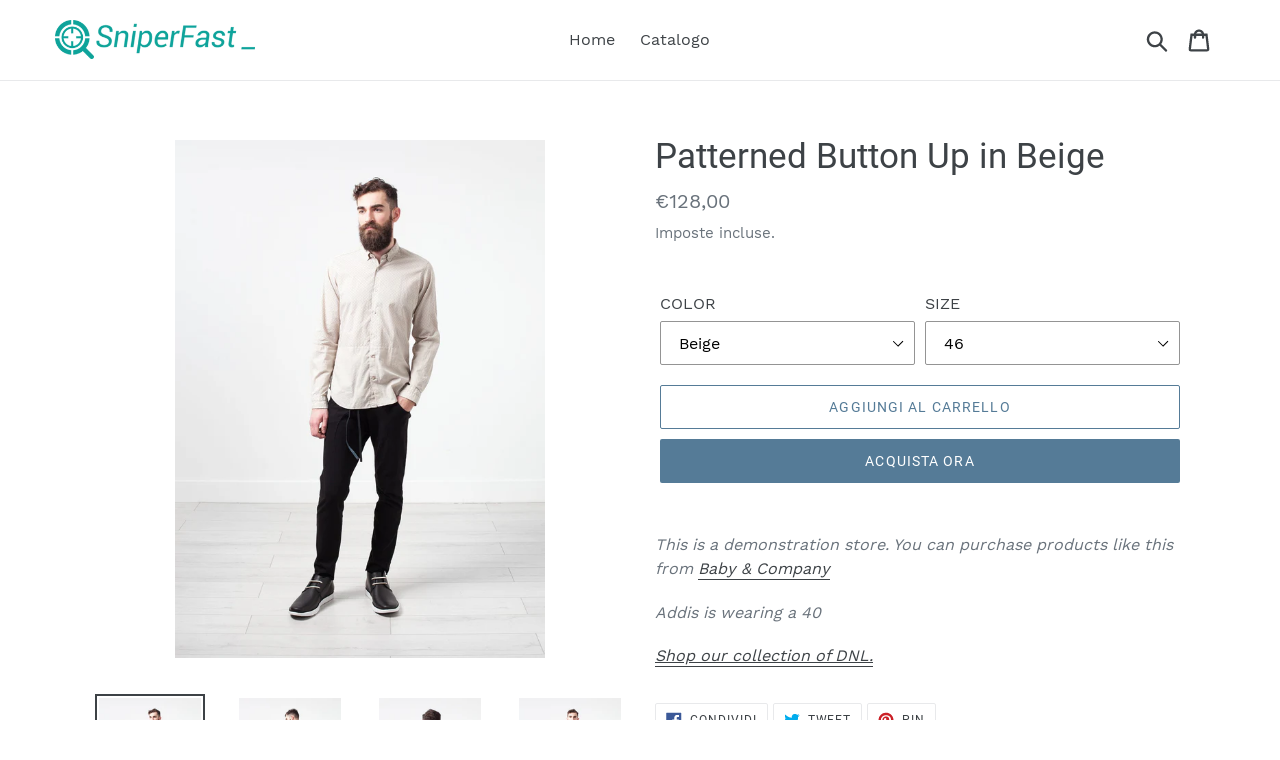

--- FILE ---
content_type: text/html; charset=utf-8
request_url: https://demo-sfy.sniperfast.com/products/s14-dnl-sh-gjqdem-beige
body_size: 17574
content:
<!doctype html>
<html class="no-js" lang="it">
<head>
  <meta charset="utf-8">
  <meta http-equiv="X-UA-Compatible" content="IE=edge,chrome=1">
  <meta name="viewport" content="width=device-width,initial-scale=1">
  <meta name="theme-color" content="#557b97">
  <link rel="canonical" href="https://demo-sfy.sniperfast.com/products/s14-dnl-sh-gjqdem-beige"><title>Patterned Button Up in Beige
&ndash; Demo SniperFast</title><meta name="description" content="This is a demonstration store. You can purchase products like this from Baby &amp;amp; CompanyAddis is wearing a 40 Shop our collection of DNL."><!-- /snippets/social-meta-tags.liquid -->




<meta property="og:site_name" content="Demo SniperFast">
<meta property="og:url" content="https://demo-sfy.sniperfast.com/products/s14-dnl-sh-gjqdem-beige">
<meta property="og:title" content="Patterned Button Up in Beige">
<meta property="og:type" content="product">
<meta property="og:description" content="This is a demonstration store. You can purchase products like this from Baby &amp;amp; CompanyAddis is wearing a 40 Shop our collection of DNL.">

  <meta property="og:price:amount" content="128,00">
  <meta property="og:price:currency" content="EUR">

<meta property="og:image" content="http://demo-sfy.sniperfast.com/cdn/shop/products/1-26-15_Addis_Look_26_15581_1260_1200x1200.jpg?v=1575455246"><meta property="og:image" content="http://demo-sfy.sniperfast.com/cdn/shop/products/1-26-15_Addis_Look_26_15581_1249_1200x1200.jpg?v=1575455246"><meta property="og:image" content="http://demo-sfy.sniperfast.com/cdn/shop/products/1-26-15_Addis_Look_26_15581_1251_1200x1200.jpg?v=1575455246">
<meta property="og:image:secure_url" content="https://demo-sfy.sniperfast.com/cdn/shop/products/1-26-15_Addis_Look_26_15581_1260_1200x1200.jpg?v=1575455246"><meta property="og:image:secure_url" content="https://demo-sfy.sniperfast.com/cdn/shop/products/1-26-15_Addis_Look_26_15581_1249_1200x1200.jpg?v=1575455246"><meta property="og:image:secure_url" content="https://demo-sfy.sniperfast.com/cdn/shop/products/1-26-15_Addis_Look_26_15581_1251_1200x1200.jpg?v=1575455246">


<meta name="twitter:card" content="summary_large_image">
<meta name="twitter:title" content="Patterned Button Up in Beige">
<meta name="twitter:description" content="This is a demonstration store. You can purchase products like this from Baby &amp;amp; CompanyAddis is wearing a 40 Shop our collection of DNL.">


  <link href="//demo-sfy.sniperfast.com/cdn/shop/t/1/assets/theme.scss.css?v=92923299856972741891748076927" rel="stylesheet" type="text/css" media="all" />

  <script>
    var theme = {
      strings: {
        addToCart: "Aggiungi al carrello",
        soldOut: "Esaurito",
        unavailable: "Non disponibile",
        regularPrice: "Prezzo di listino",
        sale: "In Offerta",
        showMore: "Mostra di più",
        showLess: "Mostra di meno",
        addressError: "Errore durante la ricerca dell\u0026#39;indirizzo",
        addressNoResults: "La ricerca non ha prodotto alcun risultato per quell’indirizzo",
        addressQueryLimit: "Hai superato il limite di utilizzo dell'API di Google. Considera l’aggiornamento a un \u003ca href=\"https:\/\/developers.google.com\/maps\/premium\/usage-limits\"\u003ePiano Premium\u003c\/a\u003e.",
        authError: "Si è verificato un problema di autenticazione con il tuo account di Google Maps.",
        newWindow: "Apre in una nuova finestra.",
        external: "Apre un sito esterno.",
        newWindowExternal: "Apre un sito esterno in una nuova finestra.",
        quantityMinimumMessage: "La quantità deve essere 1 o più"
      },
      moneyFormat: "€{{amount_with_comma_separator}}"
    }

    document.documentElement.className = document.documentElement.className.replace('no-js', 'js');
  </script><script src="//demo-sfy.sniperfast.com/cdn/shop/t/1/assets/lazysizes.js?v=94224023136283657951560250725" async="async"></script>
  <script src="//demo-sfy.sniperfast.com/cdn/shop/t/1/assets/vendor.js?v=12001839194546984181560250726" defer="defer"></script>
  <script src="//demo-sfy.sniperfast.com/cdn/shop/t/1/assets/theme.js?v=99281006232150938161639412894" defer="defer"></script>

  <script>window.performance && window.performance.mark && window.performance.mark('shopify.content_for_header.start');</script><meta id="shopify-digital-wallet" name="shopify-digital-wallet" content="/24826904610/digital_wallets/dialog">
<link rel="alternate" type="application/json+oembed" href="https://demo-sfy.sniperfast.com/products/s14-dnl-sh-gjqdem-beige.oembed">
<script async="async" src="/checkouts/internal/preloads.js?locale=it-SM"></script>
<script id="shopify-features" type="application/json">{"accessToken":"ce614ca3dcc40c410e1f85db647570e7","betas":["rich-media-storefront-analytics"],"domain":"demo-sfy.sniperfast.com","predictiveSearch":true,"shopId":24826904610,"locale":"it"}</script>
<script>var Shopify = Shopify || {};
Shopify.shop = "demo-sniperfast.myshopify.com";
Shopify.locale = "it";
Shopify.currency = {"active":"EUR","rate":"1.0"};
Shopify.country = "SM";
Shopify.theme = {"name":"Debut","id":73616261154,"schema_name":"Debut","schema_version":"12.0.0","theme_store_id":796,"role":"main"};
Shopify.theme.handle = "null";
Shopify.theme.style = {"id":null,"handle":null};
Shopify.cdnHost = "demo-sfy.sniperfast.com/cdn";
Shopify.routes = Shopify.routes || {};
Shopify.routes.root = "/";</script>
<script type="module">!function(o){(o.Shopify=o.Shopify||{}).modules=!0}(window);</script>
<script>!function(o){function n(){var o=[];function n(){o.push(Array.prototype.slice.apply(arguments))}return n.q=o,n}var t=o.Shopify=o.Shopify||{};t.loadFeatures=n(),t.autoloadFeatures=n()}(window);</script>
<script id="shop-js-analytics" type="application/json">{"pageType":"product"}</script>
<script defer="defer" async type="module" src="//demo-sfy.sniperfast.com/cdn/shopifycloud/shop-js/modules/v2/client.init-shop-cart-sync_B0kkjBRt.it.esm.js"></script>
<script defer="defer" async type="module" src="//demo-sfy.sniperfast.com/cdn/shopifycloud/shop-js/modules/v2/chunk.common_AgTufRUD.esm.js"></script>
<script type="module">
  await import("//demo-sfy.sniperfast.com/cdn/shopifycloud/shop-js/modules/v2/client.init-shop-cart-sync_B0kkjBRt.it.esm.js");
await import("//demo-sfy.sniperfast.com/cdn/shopifycloud/shop-js/modules/v2/chunk.common_AgTufRUD.esm.js");

  window.Shopify.SignInWithShop?.initShopCartSync?.({"fedCMEnabled":true,"windoidEnabled":true});

</script>
<script>(function() {
  var isLoaded = false;
  function asyncLoad() {
    if (isLoaded) return;
    isLoaded = true;
    var urls = ["\/\/cdn.shopify.com\/proxy\/07cb30d99888cbf7e216dedfe8250572fa418926476d28966052bb8811c0eb8f\/cdn.sniperfast.com\/v2\/jsv\/loader.js?config=custom\/demosfysniperfastcom\/sniperfast.data.js\u0026shop=demo-sniperfast.myshopify.com\u0026sp-cache-control=cHVibGljLCBtYXgtYWdlPTkwMA","https:\/\/cdn.sniperfast.com\/v2\/jsv\/loader.js?config=custom\/demosfysniperfastcom\/sniperfast.data.js\u0026shop=demo-sniperfast.myshopify.com"];
    for (var i = 0; i < urls.length; i++) {
      var s = document.createElement('script');
      s.type = 'text/javascript';
      s.async = true;
      s.src = urls[i];
      var x = document.getElementsByTagName('script')[0];
      x.parentNode.insertBefore(s, x);
    }
  };
  if(window.attachEvent) {
    window.attachEvent('onload', asyncLoad);
  } else {
    window.addEventListener('load', asyncLoad, false);
  }
})();</script>
<script id="__st">var __st={"a":24826904610,"offset":0,"reqid":"836c6ec9-91aa-4a65-98d5-f8d814fa7228-1768618235","pageurl":"demo-sfy.sniperfast.com\/products\/s14-dnl-sh-gjqdem-beige","u":"5bccfe7322e5","p":"product","rtyp":"product","rid":4308876820514};</script>
<script>window.ShopifyPaypalV4VisibilityTracking = true;</script>
<script id="captcha-bootstrap">!function(){'use strict';const t='contact',e='account',n='new_comment',o=[[t,t],['blogs',n],['comments',n],[t,'customer']],c=[[e,'customer_login'],[e,'guest_login'],[e,'recover_customer_password'],[e,'create_customer']],r=t=>t.map((([t,e])=>`form[action*='/${t}']:not([data-nocaptcha='true']) input[name='form_type'][value='${e}']`)).join(','),a=t=>()=>t?[...document.querySelectorAll(t)].map((t=>t.form)):[];function s(){const t=[...o],e=r(t);return a(e)}const i='password',u='form_key',d=['recaptcha-v3-token','g-recaptcha-response','h-captcha-response',i],f=()=>{try{return window.sessionStorage}catch{return}},m='__shopify_v',_=t=>t.elements[u];function p(t,e,n=!1){try{const o=window.sessionStorage,c=JSON.parse(o.getItem(e)),{data:r}=function(t){const{data:e,action:n}=t;return t[m]||n?{data:e,action:n}:{data:t,action:n}}(c);for(const[e,n]of Object.entries(r))t.elements[e]&&(t.elements[e].value=n);n&&o.removeItem(e)}catch(o){console.error('form repopulation failed',{error:o})}}const l='form_type',E='cptcha';function T(t){t.dataset[E]=!0}const w=window,h=w.document,L='Shopify',v='ce_forms',y='captcha';let A=!1;((t,e)=>{const n=(g='f06e6c50-85a8-45c8-87d0-21a2b65856fe',I='https://cdn.shopify.com/shopifycloud/storefront-forms-hcaptcha/ce_storefront_forms_captcha_hcaptcha.v1.5.2.iife.js',D={infoText:'Protetto da hCaptcha',privacyText:'Privacy',termsText:'Termini'},(t,e,n)=>{const o=w[L][v],c=o.bindForm;if(c)return c(t,g,e,D).then(n);var r;o.q.push([[t,g,e,D],n]),r=I,A||(h.body.append(Object.assign(h.createElement('script'),{id:'captcha-provider',async:!0,src:r})),A=!0)});var g,I,D;w[L]=w[L]||{},w[L][v]=w[L][v]||{},w[L][v].q=[],w[L][y]=w[L][y]||{},w[L][y].protect=function(t,e){n(t,void 0,e),T(t)},Object.freeze(w[L][y]),function(t,e,n,w,h,L){const[v,y,A,g]=function(t,e,n){const i=e?o:[],u=t?c:[],d=[...i,...u],f=r(d),m=r(i),_=r(d.filter((([t,e])=>n.includes(e))));return[a(f),a(m),a(_),s()]}(w,h,L),I=t=>{const e=t.target;return e instanceof HTMLFormElement?e:e&&e.form},D=t=>v().includes(t);t.addEventListener('submit',(t=>{const e=I(t);if(!e)return;const n=D(e)&&!e.dataset.hcaptchaBound&&!e.dataset.recaptchaBound,o=_(e),c=g().includes(e)&&(!o||!o.value);(n||c)&&t.preventDefault(),c&&!n&&(function(t){try{if(!f())return;!function(t){const e=f();if(!e)return;const n=_(t);if(!n)return;const o=n.value;o&&e.removeItem(o)}(t);const e=Array.from(Array(32),(()=>Math.random().toString(36)[2])).join('');!function(t,e){_(t)||t.append(Object.assign(document.createElement('input'),{type:'hidden',name:u})),t.elements[u].value=e}(t,e),function(t,e){const n=f();if(!n)return;const o=[...t.querySelectorAll(`input[type='${i}']`)].map((({name:t})=>t)),c=[...d,...o],r={};for(const[a,s]of new FormData(t).entries())c.includes(a)||(r[a]=s);n.setItem(e,JSON.stringify({[m]:1,action:t.action,data:r}))}(t,e)}catch(e){console.error('failed to persist form',e)}}(e),e.submit())}));const S=(t,e)=>{t&&!t.dataset[E]&&(n(t,e.some((e=>e===t))),T(t))};for(const o of['focusin','change'])t.addEventListener(o,(t=>{const e=I(t);D(e)&&S(e,y())}));const B=e.get('form_key'),M=e.get(l),P=B&&M;t.addEventListener('DOMContentLoaded',(()=>{const t=y();if(P)for(const e of t)e.elements[l].value===M&&p(e,B);[...new Set([...A(),...v().filter((t=>'true'===t.dataset.shopifyCaptcha))])].forEach((e=>S(e,t)))}))}(h,new URLSearchParams(w.location.search),n,t,e,['guest_login'])})(!0,!0)}();</script>
<script integrity="sha256-4kQ18oKyAcykRKYeNunJcIwy7WH5gtpwJnB7kiuLZ1E=" data-source-attribution="shopify.loadfeatures" defer="defer" src="//demo-sfy.sniperfast.com/cdn/shopifycloud/storefront/assets/storefront/load_feature-a0a9edcb.js" crossorigin="anonymous"></script>
<script data-source-attribution="shopify.dynamic_checkout.dynamic.init">var Shopify=Shopify||{};Shopify.PaymentButton=Shopify.PaymentButton||{isStorefrontPortableWallets:!0,init:function(){window.Shopify.PaymentButton.init=function(){};var t=document.createElement("script");t.src="https://demo-sfy.sniperfast.com/cdn/shopifycloud/portable-wallets/latest/portable-wallets.it.js",t.type="module",document.head.appendChild(t)}};
</script>
<script data-source-attribution="shopify.dynamic_checkout.buyer_consent">
  function portableWalletsHideBuyerConsent(e){var t=document.getElementById("shopify-buyer-consent"),n=document.getElementById("shopify-subscription-policy-button");t&&n&&(t.classList.add("hidden"),t.setAttribute("aria-hidden","true"),n.removeEventListener("click",e))}function portableWalletsShowBuyerConsent(e){var t=document.getElementById("shopify-buyer-consent"),n=document.getElementById("shopify-subscription-policy-button");t&&n&&(t.classList.remove("hidden"),t.removeAttribute("aria-hidden"),n.addEventListener("click",e))}window.Shopify?.PaymentButton&&(window.Shopify.PaymentButton.hideBuyerConsent=portableWalletsHideBuyerConsent,window.Shopify.PaymentButton.showBuyerConsent=portableWalletsShowBuyerConsent);
</script>
<script>
  function portableWalletsCleanup(e){e&&e.src&&console.error("Failed to load portable wallets script "+e.src);var t=document.querySelectorAll("shopify-accelerated-checkout .shopify-payment-button__skeleton, shopify-accelerated-checkout-cart .wallet-cart-button__skeleton"),e=document.getElementById("shopify-buyer-consent");for(let e=0;e<t.length;e++)t[e].remove();e&&e.remove()}function portableWalletsNotLoadedAsModule(e){e instanceof ErrorEvent&&"string"==typeof e.message&&e.message.includes("import.meta")&&"string"==typeof e.filename&&e.filename.includes("portable-wallets")&&(window.removeEventListener("error",portableWalletsNotLoadedAsModule),window.Shopify.PaymentButton.failedToLoad=e,"loading"===document.readyState?document.addEventListener("DOMContentLoaded",window.Shopify.PaymentButton.init):window.Shopify.PaymentButton.init())}window.addEventListener("error",portableWalletsNotLoadedAsModule);
</script>

<script type="module" src="https://demo-sfy.sniperfast.com/cdn/shopifycloud/portable-wallets/latest/portable-wallets.it.js" onError="portableWalletsCleanup(this)" crossorigin="anonymous"></script>
<script nomodule>
  document.addEventListener("DOMContentLoaded", portableWalletsCleanup);
</script>

<link id="shopify-accelerated-checkout-styles" rel="stylesheet" media="screen" href="https://demo-sfy.sniperfast.com/cdn/shopifycloud/portable-wallets/latest/accelerated-checkout.css" crossorigin="anonymous">
<style id="shopify-accelerated-checkout-cart">
        #shopify-buyer-consent {
  margin-top: 1em;
  display: inline-block;
  width: 100%;
}

#shopify-buyer-consent.hidden {
  display: none;
}

#shopify-subscription-policy-button {
  background: none;
  border: none;
  padding: 0;
  text-decoration: underline;
  font-size: inherit;
  cursor: pointer;
}

#shopify-subscription-policy-button::before {
  box-shadow: none;
}

      </style>

<script>window.performance && window.performance.mark && window.performance.mark('shopify.content_for_header.end');</script>
<link href="https://monorail-edge.shopifysvc.com" rel="dns-prefetch">
<script>(function(){if ("sendBeacon" in navigator && "performance" in window) {try {var session_token_from_headers = performance.getEntriesByType('navigation')[0].serverTiming.find(x => x.name == '_s').description;} catch {var session_token_from_headers = undefined;}var session_cookie_matches = document.cookie.match(/_shopify_s=([^;]*)/);var session_token_from_cookie = session_cookie_matches && session_cookie_matches.length === 2 ? session_cookie_matches[1] : "";var session_token = session_token_from_headers || session_token_from_cookie || "";function handle_abandonment_event(e) {var entries = performance.getEntries().filter(function(entry) {return /monorail-edge.shopifysvc.com/.test(entry.name);});if (!window.abandonment_tracked && entries.length === 0) {window.abandonment_tracked = true;var currentMs = Date.now();var navigation_start = performance.timing.navigationStart;var payload = {shop_id: 24826904610,url: window.location.href,navigation_start,duration: currentMs - navigation_start,session_token,page_type: "product"};window.navigator.sendBeacon("https://monorail-edge.shopifysvc.com/v1/produce", JSON.stringify({schema_id: "online_store_buyer_site_abandonment/1.1",payload: payload,metadata: {event_created_at_ms: currentMs,event_sent_at_ms: currentMs}}));}}window.addEventListener('pagehide', handle_abandonment_event);}}());</script>
<script id="web-pixels-manager-setup">(function e(e,d,r,n,o){if(void 0===o&&(o={}),!Boolean(null===(a=null===(i=window.Shopify)||void 0===i?void 0:i.analytics)||void 0===a?void 0:a.replayQueue)){var i,a;window.Shopify=window.Shopify||{};var t=window.Shopify;t.analytics=t.analytics||{};var s=t.analytics;s.replayQueue=[],s.publish=function(e,d,r){return s.replayQueue.push([e,d,r]),!0};try{self.performance.mark("wpm:start")}catch(e){}var l=function(){var e={modern:/Edge?\/(1{2}[4-9]|1[2-9]\d|[2-9]\d{2}|\d{4,})\.\d+(\.\d+|)|Firefox\/(1{2}[4-9]|1[2-9]\d|[2-9]\d{2}|\d{4,})\.\d+(\.\d+|)|Chrom(ium|e)\/(9{2}|\d{3,})\.\d+(\.\d+|)|(Maci|X1{2}).+ Version\/(15\.\d+|(1[6-9]|[2-9]\d|\d{3,})\.\d+)([,.]\d+|)( \(\w+\)|)( Mobile\/\w+|) Safari\/|Chrome.+OPR\/(9{2}|\d{3,})\.\d+\.\d+|(CPU[ +]OS|iPhone[ +]OS|CPU[ +]iPhone|CPU IPhone OS|CPU iPad OS)[ +]+(15[._]\d+|(1[6-9]|[2-9]\d|\d{3,})[._]\d+)([._]\d+|)|Android:?[ /-](13[3-9]|1[4-9]\d|[2-9]\d{2}|\d{4,})(\.\d+|)(\.\d+|)|Android.+Firefox\/(13[5-9]|1[4-9]\d|[2-9]\d{2}|\d{4,})\.\d+(\.\d+|)|Android.+Chrom(ium|e)\/(13[3-9]|1[4-9]\d|[2-9]\d{2}|\d{4,})\.\d+(\.\d+|)|SamsungBrowser\/([2-9]\d|\d{3,})\.\d+/,legacy:/Edge?\/(1[6-9]|[2-9]\d|\d{3,})\.\d+(\.\d+|)|Firefox\/(5[4-9]|[6-9]\d|\d{3,})\.\d+(\.\d+|)|Chrom(ium|e)\/(5[1-9]|[6-9]\d|\d{3,})\.\d+(\.\d+|)([\d.]+$|.*Safari\/(?![\d.]+ Edge\/[\d.]+$))|(Maci|X1{2}).+ Version\/(10\.\d+|(1[1-9]|[2-9]\d|\d{3,})\.\d+)([,.]\d+|)( \(\w+\)|)( Mobile\/\w+|) Safari\/|Chrome.+OPR\/(3[89]|[4-9]\d|\d{3,})\.\d+\.\d+|(CPU[ +]OS|iPhone[ +]OS|CPU[ +]iPhone|CPU IPhone OS|CPU iPad OS)[ +]+(10[._]\d+|(1[1-9]|[2-9]\d|\d{3,})[._]\d+)([._]\d+|)|Android:?[ /-](13[3-9]|1[4-9]\d|[2-9]\d{2}|\d{4,})(\.\d+|)(\.\d+|)|Mobile Safari.+OPR\/([89]\d|\d{3,})\.\d+\.\d+|Android.+Firefox\/(13[5-9]|1[4-9]\d|[2-9]\d{2}|\d{4,})\.\d+(\.\d+|)|Android.+Chrom(ium|e)\/(13[3-9]|1[4-9]\d|[2-9]\d{2}|\d{4,})\.\d+(\.\d+|)|Android.+(UC? ?Browser|UCWEB|U3)[ /]?(15\.([5-9]|\d{2,})|(1[6-9]|[2-9]\d|\d{3,})\.\d+)\.\d+|SamsungBrowser\/(5\.\d+|([6-9]|\d{2,})\.\d+)|Android.+MQ{2}Browser\/(14(\.(9|\d{2,})|)|(1[5-9]|[2-9]\d|\d{3,})(\.\d+|))(\.\d+|)|K[Aa][Ii]OS\/(3\.\d+|([4-9]|\d{2,})\.\d+)(\.\d+|)/},d=e.modern,r=e.legacy,n=navigator.userAgent;return n.match(d)?"modern":n.match(r)?"legacy":"unknown"}(),u="modern"===l?"modern":"legacy",c=(null!=n?n:{modern:"",legacy:""})[u],f=function(e){return[e.baseUrl,"/wpm","/b",e.hashVersion,"modern"===e.buildTarget?"m":"l",".js"].join("")}({baseUrl:d,hashVersion:r,buildTarget:u}),m=function(e){var d=e.version,r=e.bundleTarget,n=e.surface,o=e.pageUrl,i=e.monorailEndpoint;return{emit:function(e){var a=e.status,t=e.errorMsg,s=(new Date).getTime(),l=JSON.stringify({metadata:{event_sent_at_ms:s},events:[{schema_id:"web_pixels_manager_load/3.1",payload:{version:d,bundle_target:r,page_url:o,status:a,surface:n,error_msg:t},metadata:{event_created_at_ms:s}}]});if(!i)return console&&console.warn&&console.warn("[Web Pixels Manager] No Monorail endpoint provided, skipping logging."),!1;try{return self.navigator.sendBeacon.bind(self.navigator)(i,l)}catch(e){}var u=new XMLHttpRequest;try{return u.open("POST",i,!0),u.setRequestHeader("Content-Type","text/plain"),u.send(l),!0}catch(e){return console&&console.warn&&console.warn("[Web Pixels Manager] Got an unhandled error while logging to Monorail."),!1}}}}({version:r,bundleTarget:l,surface:e.surface,pageUrl:self.location.href,monorailEndpoint:e.monorailEndpoint});try{o.browserTarget=l,function(e){var d=e.src,r=e.async,n=void 0===r||r,o=e.onload,i=e.onerror,a=e.sri,t=e.scriptDataAttributes,s=void 0===t?{}:t,l=document.createElement("script"),u=document.querySelector("head"),c=document.querySelector("body");if(l.async=n,l.src=d,a&&(l.integrity=a,l.crossOrigin="anonymous"),s)for(var f in s)if(Object.prototype.hasOwnProperty.call(s,f))try{l.dataset[f]=s[f]}catch(e){}if(o&&l.addEventListener("load",o),i&&l.addEventListener("error",i),u)u.appendChild(l);else{if(!c)throw new Error("Did not find a head or body element to append the script");c.appendChild(l)}}({src:f,async:!0,onload:function(){if(!function(){var e,d;return Boolean(null===(d=null===(e=window.Shopify)||void 0===e?void 0:e.analytics)||void 0===d?void 0:d.initialized)}()){var d=window.webPixelsManager.init(e)||void 0;if(d){var r=window.Shopify.analytics;r.replayQueue.forEach((function(e){var r=e[0],n=e[1],o=e[2];d.publishCustomEvent(r,n,o)})),r.replayQueue=[],r.publish=d.publishCustomEvent,r.visitor=d.visitor,r.initialized=!0}}},onerror:function(){return m.emit({status:"failed",errorMsg:"".concat(f," has failed to load")})},sri:function(e){var d=/^sha384-[A-Za-z0-9+/=]+$/;return"string"==typeof e&&d.test(e)}(c)?c:"",scriptDataAttributes:o}),m.emit({status:"loading"})}catch(e){m.emit({status:"failed",errorMsg:(null==e?void 0:e.message)||"Unknown error"})}}})({shopId: 24826904610,storefrontBaseUrl: "https://demo-sfy.sniperfast.com",extensionsBaseUrl: "https://extensions.shopifycdn.com/cdn/shopifycloud/web-pixels-manager",monorailEndpoint: "https://monorail-edge.shopifysvc.com/unstable/produce_batch",surface: "storefront-renderer",enabledBetaFlags: ["2dca8a86"],webPixelsConfigList: [{"id":"shopify-app-pixel","configuration":"{}","eventPayloadVersion":"v1","runtimeContext":"STRICT","scriptVersion":"0450","apiClientId":"shopify-pixel","type":"APP","privacyPurposes":["ANALYTICS","MARKETING"]},{"id":"shopify-custom-pixel","eventPayloadVersion":"v1","runtimeContext":"LAX","scriptVersion":"0450","apiClientId":"shopify-pixel","type":"CUSTOM","privacyPurposes":["ANALYTICS","MARKETING"]}],isMerchantRequest: false,initData: {"shop":{"name":"Demo SniperFast","paymentSettings":{"currencyCode":"EUR"},"myshopifyDomain":"demo-sniperfast.myshopify.com","countryCode":"SM","storefrontUrl":"https:\/\/demo-sfy.sniperfast.com"},"customer":null,"cart":null,"checkout":null,"productVariants":[{"price":{"amount":128.0,"currencyCode":"EUR"},"product":{"title":"Patterned Button Up in Beige","vendor":"DNL","id":"4308876820514","untranslatedTitle":"Patterned Button Up in Beige","url":"\/products\/s14-dnl-sh-gjqdem-beige","type":"men's button-ups"},"id":"30990518714402","image":{"src":"\/\/demo-sfy.sniperfast.com\/cdn\/shop\/products\/1-26-15_Addis_Look_26_15581_1260.jpg?v=1575455246"},"sku":"15581","title":"Beige \/ 40","untranslatedTitle":"Beige \/ 40"},{"price":{"amount":128.0,"currencyCode":"EUR"},"product":{"title":"Patterned Button Up in Beige","vendor":"DNL","id":"4308876820514","untranslatedTitle":"Patterned Button Up in Beige","url":"\/products\/s14-dnl-sh-gjqdem-beige","type":"men's button-ups"},"id":"30990518747170","image":{"src":"\/\/demo-sfy.sniperfast.com\/cdn\/shop\/products\/1-26-15_Addis_Look_26_15581_1260.jpg?v=1575455246"},"sku":"15582","title":"Beige \/ 41","untranslatedTitle":"Beige \/ 41"},{"price":{"amount":128.0,"currencyCode":"EUR"},"product":{"title":"Patterned Button Up in Beige","vendor":"DNL","id":"4308876820514","untranslatedTitle":"Patterned Button Up in Beige","url":"\/products\/s14-dnl-sh-gjqdem-beige","type":"men's button-ups"},"id":"30990518779938","image":{"src":"\/\/demo-sfy.sniperfast.com\/cdn\/shop\/products\/1-26-15_Addis_Look_26_15581_1260.jpg?v=1575455246"},"sku":"15584","title":"Beige \/ 43","untranslatedTitle":"Beige \/ 43"},{"price":{"amount":128.0,"currencyCode":"EUR"},"product":{"title":"Patterned Button Up in Beige","vendor":"DNL","id":"4308876820514","untranslatedTitle":"Patterned Button Up in Beige","url":"\/products\/s14-dnl-sh-gjqdem-beige","type":"men's button-ups"},"id":"30990518812706","image":{"src":"\/\/demo-sfy.sniperfast.com\/cdn\/shop\/products\/1-26-15_Addis_Look_26_15581_1260.jpg?v=1575455246"},"sku":"15585","title":"Beige \/ 44","untranslatedTitle":"Beige \/ 44"},{"price":{"amount":128.0,"currencyCode":"EUR"},"product":{"title":"Patterned Button Up in Beige","vendor":"DNL","id":"4308876820514","untranslatedTitle":"Patterned Button Up in Beige","url":"\/products\/s14-dnl-sh-gjqdem-beige","type":"men's button-ups"},"id":"30990518845474","image":{"src":"\/\/demo-sfy.sniperfast.com\/cdn\/shop\/products\/1-26-15_Addis_Look_26_15581_1260.jpg?v=1575455246"},"sku":"15586","title":"Beige \/ 46","untranslatedTitle":"Beige \/ 46"},{"price":{"amount":128.0,"currencyCode":"EUR"},"product":{"title":"Patterned Button Up in Beige","vendor":"DNL","id":"4308876820514","untranslatedTitle":"Patterned Button Up in Beige","url":"\/products\/s14-dnl-sh-gjqdem-beige","type":"men's button-ups"},"id":"30990518878242","image":{"src":"\/\/demo-sfy.sniperfast.com\/cdn\/shop\/products\/1-26-15_Addis_Look_26_15581_1260.jpg?v=1575455246"},"sku":"15583","title":"Beige \/ 42","untranslatedTitle":"Beige \/ 42"}],"purchasingCompany":null},},"https://demo-sfy.sniperfast.com/cdn","fcfee988w5aeb613cpc8e4bc33m6693e112",{"modern":"","legacy":""},{"shopId":"24826904610","storefrontBaseUrl":"https:\/\/demo-sfy.sniperfast.com","extensionBaseUrl":"https:\/\/extensions.shopifycdn.com\/cdn\/shopifycloud\/web-pixels-manager","surface":"storefront-renderer","enabledBetaFlags":"[\"2dca8a86\"]","isMerchantRequest":"false","hashVersion":"fcfee988w5aeb613cpc8e4bc33m6693e112","publish":"custom","events":"[[\"page_viewed\",{}],[\"product_viewed\",{\"productVariant\":{\"price\":{\"amount\":128.0,\"currencyCode\":\"EUR\"},\"product\":{\"title\":\"Patterned Button Up in Beige\",\"vendor\":\"DNL\",\"id\":\"4308876820514\",\"untranslatedTitle\":\"Patterned Button Up in Beige\",\"url\":\"\/products\/s14-dnl-sh-gjqdem-beige\",\"type\":\"men's button-ups\"},\"id\":\"30990518845474\",\"image\":{\"src\":\"\/\/demo-sfy.sniperfast.com\/cdn\/shop\/products\/1-26-15_Addis_Look_26_15581_1260.jpg?v=1575455246\"},\"sku\":\"15586\",\"title\":\"Beige \/ 46\",\"untranslatedTitle\":\"Beige \/ 46\"}}]]"});</script><script>
  window.ShopifyAnalytics = window.ShopifyAnalytics || {};
  window.ShopifyAnalytics.meta = window.ShopifyAnalytics.meta || {};
  window.ShopifyAnalytics.meta.currency = 'EUR';
  var meta = {"product":{"id":4308876820514,"gid":"gid:\/\/shopify\/Product\/4308876820514","vendor":"DNL","type":"men's button-ups","handle":"s14-dnl-sh-gjqdem-beige","variants":[{"id":30990518714402,"price":12800,"name":"Patterned Button Up in Beige - Beige \/ 40","public_title":"Beige \/ 40","sku":"15581"},{"id":30990518747170,"price":12800,"name":"Patterned Button Up in Beige - Beige \/ 41","public_title":"Beige \/ 41","sku":"15582"},{"id":30990518779938,"price":12800,"name":"Patterned Button Up in Beige - Beige \/ 43","public_title":"Beige \/ 43","sku":"15584"},{"id":30990518812706,"price":12800,"name":"Patterned Button Up in Beige - Beige \/ 44","public_title":"Beige \/ 44","sku":"15585"},{"id":30990518845474,"price":12800,"name":"Patterned Button Up in Beige - Beige \/ 46","public_title":"Beige \/ 46","sku":"15586"},{"id":30990518878242,"price":12800,"name":"Patterned Button Up in Beige - Beige \/ 42","public_title":"Beige \/ 42","sku":"15583"}],"remote":false},"page":{"pageType":"product","resourceType":"product","resourceId":4308876820514,"requestId":"836c6ec9-91aa-4a65-98d5-f8d814fa7228-1768618235"}};
  for (var attr in meta) {
    window.ShopifyAnalytics.meta[attr] = meta[attr];
  }
</script>
<script class="analytics">
  (function () {
    var customDocumentWrite = function(content) {
      var jquery = null;

      if (window.jQuery) {
        jquery = window.jQuery;
      } else if (window.Checkout && window.Checkout.$) {
        jquery = window.Checkout.$;
      }

      if (jquery) {
        jquery('body').append(content);
      }
    };

    var hasLoggedConversion = function(token) {
      if (token) {
        return document.cookie.indexOf('loggedConversion=' + token) !== -1;
      }
      return false;
    }

    var setCookieIfConversion = function(token) {
      if (token) {
        var twoMonthsFromNow = new Date(Date.now());
        twoMonthsFromNow.setMonth(twoMonthsFromNow.getMonth() + 2);

        document.cookie = 'loggedConversion=' + token + '; expires=' + twoMonthsFromNow;
      }
    }

    var trekkie = window.ShopifyAnalytics.lib = window.trekkie = window.trekkie || [];
    if (trekkie.integrations) {
      return;
    }
    trekkie.methods = [
      'identify',
      'page',
      'ready',
      'track',
      'trackForm',
      'trackLink'
    ];
    trekkie.factory = function(method) {
      return function() {
        var args = Array.prototype.slice.call(arguments);
        args.unshift(method);
        trekkie.push(args);
        return trekkie;
      };
    };
    for (var i = 0; i < trekkie.methods.length; i++) {
      var key = trekkie.methods[i];
      trekkie[key] = trekkie.factory(key);
    }
    trekkie.load = function(config) {
      trekkie.config = config || {};
      trekkie.config.initialDocumentCookie = document.cookie;
      var first = document.getElementsByTagName('script')[0];
      var script = document.createElement('script');
      script.type = 'text/javascript';
      script.onerror = function(e) {
        var scriptFallback = document.createElement('script');
        scriptFallback.type = 'text/javascript';
        scriptFallback.onerror = function(error) {
                var Monorail = {
      produce: function produce(monorailDomain, schemaId, payload) {
        var currentMs = new Date().getTime();
        var event = {
          schema_id: schemaId,
          payload: payload,
          metadata: {
            event_created_at_ms: currentMs,
            event_sent_at_ms: currentMs
          }
        };
        return Monorail.sendRequest("https://" + monorailDomain + "/v1/produce", JSON.stringify(event));
      },
      sendRequest: function sendRequest(endpointUrl, payload) {
        // Try the sendBeacon API
        if (window && window.navigator && typeof window.navigator.sendBeacon === 'function' && typeof window.Blob === 'function' && !Monorail.isIos12()) {
          var blobData = new window.Blob([payload], {
            type: 'text/plain'
          });

          if (window.navigator.sendBeacon(endpointUrl, blobData)) {
            return true;
          } // sendBeacon was not successful

        } // XHR beacon

        var xhr = new XMLHttpRequest();

        try {
          xhr.open('POST', endpointUrl);
          xhr.setRequestHeader('Content-Type', 'text/plain');
          xhr.send(payload);
        } catch (e) {
          console.log(e);
        }

        return false;
      },
      isIos12: function isIos12() {
        return window.navigator.userAgent.lastIndexOf('iPhone; CPU iPhone OS 12_') !== -1 || window.navigator.userAgent.lastIndexOf('iPad; CPU OS 12_') !== -1;
      }
    };
    Monorail.produce('monorail-edge.shopifysvc.com',
      'trekkie_storefront_load_errors/1.1',
      {shop_id: 24826904610,
      theme_id: 73616261154,
      app_name: "storefront",
      context_url: window.location.href,
      source_url: "//demo-sfy.sniperfast.com/cdn/s/trekkie.storefront.cd680fe47e6c39ca5d5df5f0a32d569bc48c0f27.min.js"});

        };
        scriptFallback.async = true;
        scriptFallback.src = '//demo-sfy.sniperfast.com/cdn/s/trekkie.storefront.cd680fe47e6c39ca5d5df5f0a32d569bc48c0f27.min.js';
        first.parentNode.insertBefore(scriptFallback, first);
      };
      script.async = true;
      script.src = '//demo-sfy.sniperfast.com/cdn/s/trekkie.storefront.cd680fe47e6c39ca5d5df5f0a32d569bc48c0f27.min.js';
      first.parentNode.insertBefore(script, first);
    };
    trekkie.load(
      {"Trekkie":{"appName":"storefront","development":false,"defaultAttributes":{"shopId":24826904610,"isMerchantRequest":null,"themeId":73616261154,"themeCityHash":"13567513341021701366","contentLanguage":"it","currency":"EUR","eventMetadataId":"ab044d1a-fd81-4a89-981b-187bc5a8c554"},"isServerSideCookieWritingEnabled":true,"monorailRegion":"shop_domain","enabledBetaFlags":["65f19447"]},"Session Attribution":{},"S2S":{"facebookCapiEnabled":false,"source":"trekkie-storefront-renderer","apiClientId":580111}}
    );

    var loaded = false;
    trekkie.ready(function() {
      if (loaded) return;
      loaded = true;

      window.ShopifyAnalytics.lib = window.trekkie;

      var originalDocumentWrite = document.write;
      document.write = customDocumentWrite;
      try { window.ShopifyAnalytics.merchantGoogleAnalytics.call(this); } catch(error) {};
      document.write = originalDocumentWrite;

      window.ShopifyAnalytics.lib.page(null,{"pageType":"product","resourceType":"product","resourceId":4308876820514,"requestId":"836c6ec9-91aa-4a65-98d5-f8d814fa7228-1768618235","shopifyEmitted":true});

      var match = window.location.pathname.match(/checkouts\/(.+)\/(thank_you|post_purchase)/)
      var token = match? match[1]: undefined;
      if (!hasLoggedConversion(token)) {
        setCookieIfConversion(token);
        window.ShopifyAnalytics.lib.track("Viewed Product",{"currency":"EUR","variantId":30990518714402,"productId":4308876820514,"productGid":"gid:\/\/shopify\/Product\/4308876820514","name":"Patterned Button Up in Beige - Beige \/ 40","price":"128.00","sku":"15581","brand":"DNL","variant":"Beige \/ 40","category":"men's button-ups","nonInteraction":true,"remote":false},undefined,undefined,{"shopifyEmitted":true});
      window.ShopifyAnalytics.lib.track("monorail:\/\/trekkie_storefront_viewed_product\/1.1",{"currency":"EUR","variantId":30990518714402,"productId":4308876820514,"productGid":"gid:\/\/shopify\/Product\/4308876820514","name":"Patterned Button Up in Beige - Beige \/ 40","price":"128.00","sku":"15581","brand":"DNL","variant":"Beige \/ 40","category":"men's button-ups","nonInteraction":true,"remote":false,"referer":"https:\/\/demo-sfy.sniperfast.com\/products\/s14-dnl-sh-gjqdem-beige"});
      }
    });


        var eventsListenerScript = document.createElement('script');
        eventsListenerScript.async = true;
        eventsListenerScript.src = "//demo-sfy.sniperfast.com/cdn/shopifycloud/storefront/assets/shop_events_listener-3da45d37.js";
        document.getElementsByTagName('head')[0].appendChild(eventsListenerScript);

})();</script>
<script
  defer
  src="https://demo-sfy.sniperfast.com/cdn/shopifycloud/perf-kit/shopify-perf-kit-3.0.4.min.js"
  data-application="storefront-renderer"
  data-shop-id="24826904610"
  data-render-region="gcp-us-central1"
  data-page-type="product"
  data-theme-instance-id="73616261154"
  data-theme-name="Debut"
  data-theme-version="12.0.0"
  data-monorail-region="shop_domain"
  data-resource-timing-sampling-rate="10"
  data-shs="true"
  data-shs-beacon="true"
  data-shs-export-with-fetch="true"
  data-shs-logs-sample-rate="1"
  data-shs-beacon-endpoint="https://demo-sfy.sniperfast.com/api/collect"
></script>
</head>

<body class="template-product">

  <a class="in-page-link visually-hidden skip-link" href="#MainContent">Vai direttamente ai contenuti</a>

  <div id="SearchDrawer" class="search-bar drawer drawer--top" role="dialog" aria-modal="true" aria-label="Cerca">
    <div class="search-bar__table">
      <div class="search-bar__table-cell search-bar__form-wrapper">
        <form class="search search-bar__form" action="/search" method="get" role="search">
          <input class="search__input search-bar__input" type="search" name="q" value="" placeholder="Cerca" aria-label="Cerca">
          <button class="search-bar__submit search__submit btn--link" type="submit">
            <svg aria-hidden="true" focusable="false" role="presentation" class="icon icon-search" viewBox="0 0 37 40"><path d="M35.6 36l-9.8-9.8c4.1-5.4 3.6-13.2-1.3-18.1-5.4-5.4-14.2-5.4-19.7 0-5.4 5.4-5.4 14.2 0 19.7 2.6 2.6 6.1 4.1 9.8 4.1 3 0 5.9-1 8.3-2.8l9.8 9.8c.4.4.9.6 1.4.6s1-.2 1.4-.6c.9-.9.9-2.1.1-2.9zm-20.9-8.2c-2.6 0-5.1-1-7-2.9-3.9-3.9-3.9-10.1 0-14C9.6 9 12.2 8 14.7 8s5.1 1 7 2.9c3.9 3.9 3.9 10.1 0 14-1.9 1.9-4.4 2.9-7 2.9z"/></svg>
            <span class="icon__fallback-text">Invia</span>
          </button>
        </form>
      </div>
      <div class="search-bar__table-cell text-right">
        <button type="button" class="btn--link search-bar__close js-drawer-close">
          <svg aria-hidden="true" focusable="false" role="presentation" class="icon icon-close" viewBox="0 0 40 40"><path d="M23.868 20.015L39.117 4.78c1.11-1.108 1.11-2.77 0-3.877-1.109-1.108-2.773-1.108-3.882 0L19.986 16.137 4.737.904C3.628-.204 1.965-.204.856.904c-1.11 1.108-1.11 2.77 0 3.877l15.249 15.234L.855 35.248c-1.108 1.108-1.108 2.77 0 3.877.555.554 1.248.831 1.942.831s1.386-.277 1.94-.83l15.25-15.234 15.248 15.233c.555.554 1.248.831 1.941.831s1.387-.277 1.941-.83c1.11-1.109 1.11-2.77 0-3.878L23.868 20.015z" class="layer"/></svg>
          <span class="icon__fallback-text">Chiudi ricerca</span>
        </button>
      </div>
    </div>
  </div>

  <div id="shopify-section-header" class="shopify-section">

<div data-section-id="header" data-section-type="header-section">
  

  <header class="site-header border-bottom logo--left" role="banner">
    <div class="grid grid--no-gutters grid--table site-header__mobile-nav">
      

      <div class="grid__item medium-up--one-quarter logo-align--left">
        
        
          <div class="h2 site-header__logo">
        
          
<a href="/" class="site-header__logo-image">
              
              <img class="lazyload js"
                   src="//demo-sfy.sniperfast.com/cdn/shop/files/logo_color_300x300.png?v=1614737046"
                   data-src="//demo-sfy.sniperfast.com/cdn/shop/files/logo_color_{width}x.png?v=1614737046"
                   data-widths="[180, 360, 540, 720, 900, 1080, 1296, 1512, 1728, 2048]"
                   data-aspectratio="5.148648648648648"
                   data-sizes="auto"
                   alt="Demo SniperFast"
                   style="max-width: 200px">
              <noscript>
                
                <img src="//demo-sfy.sniperfast.com/cdn/shop/files/logo_color_200x.png?v=1614737046"
                     srcset="//demo-sfy.sniperfast.com/cdn/shop/files/logo_color_200x.png?v=1614737046 1x, //demo-sfy.sniperfast.com/cdn/shop/files/logo_color_200x@2x.png?v=1614737046 2x"
                     alt="Demo SniperFast"
                     style="max-width: 200px;">
              </noscript>
            </a>
          
        
          </div>
        
      </div>

      
        <nav class="grid__item medium-up--one-half small--hide" id="AccessibleNav" role="navigation">
          <ul class="site-nav list--inline " id="SiteNav">
  



    
      <li >
        <a href="/"
          class="site-nav__link site-nav__link--main"
          
        >
          <span class="site-nav__label">Home</span>
        </a>
      </li>
    
  



    
      <li >
        <a href="/collections/all"
          class="site-nav__link site-nav__link--main"
          
        >
          <span class="site-nav__label">Catalogo</span>
        </a>
      </li>
    
  
</ul>

        </nav>
      

      <div class="grid__item medium-up--one-quarter text-right site-header__icons">
        <div class="site-header__icons-wrapper">
          <div class="site-header__search site-header__icon">
            <form action="/search" method="get" class="search-header search" role="search">
  <input class="search-header__input search__input"
    type="search"
    name="q"
    placeholder="Cerca"
    aria-label="Cerca">
  <button class="search-header__submit search__submit btn--link site-header__icon" type="submit">
    <svg aria-hidden="true" focusable="false" role="presentation" class="icon icon-search" viewBox="0 0 37 40"><path d="M35.6 36l-9.8-9.8c4.1-5.4 3.6-13.2-1.3-18.1-5.4-5.4-14.2-5.4-19.7 0-5.4 5.4-5.4 14.2 0 19.7 2.6 2.6 6.1 4.1 9.8 4.1 3 0 5.9-1 8.3-2.8l9.8 9.8c.4.4.9.6 1.4.6s1-.2 1.4-.6c.9-.9.9-2.1.1-2.9zm-20.9-8.2c-2.6 0-5.1-1-7-2.9-3.9-3.9-3.9-10.1 0-14C9.6 9 12.2 8 14.7 8s5.1 1 7 2.9c3.9 3.9 3.9 10.1 0 14-1.9 1.9-4.4 2.9-7 2.9z"/></svg>
    <span class="icon__fallback-text">Invia</span>
  </button>
</form>

          </div>

          <button type="button" class="btn--link site-header__icon site-header__search-toggle js-drawer-open-top">
            <svg aria-hidden="true" focusable="false" role="presentation" class="icon icon-search" viewBox="0 0 37 40"><path d="M35.6 36l-9.8-9.8c4.1-5.4 3.6-13.2-1.3-18.1-5.4-5.4-14.2-5.4-19.7 0-5.4 5.4-5.4 14.2 0 19.7 2.6 2.6 6.1 4.1 9.8 4.1 3 0 5.9-1 8.3-2.8l9.8 9.8c.4.4.9.6 1.4.6s1-.2 1.4-.6c.9-.9.9-2.1.1-2.9zm-20.9-8.2c-2.6 0-5.1-1-7-2.9-3.9-3.9-3.9-10.1 0-14C9.6 9 12.2 8 14.7 8s5.1 1 7 2.9c3.9 3.9 3.9 10.1 0 14-1.9 1.9-4.4 2.9-7 2.9z"/></svg>
            <span class="icon__fallback-text">Cerca</span>
          </button>

          

          <a href="/cart" class="site-header__icon site-header__cart">
            <svg aria-hidden="true" focusable="false" role="presentation" class="icon icon-cart" viewBox="0 0 37 40"><path d="M36.5 34.8L33.3 8h-5.9C26.7 3.9 23 .8 18.5.8S10.3 3.9 9.6 8H3.7L.5 34.8c-.2 1.5.4 2.4.9 3 .5.5 1.4 1.2 3.1 1.2h28c1.3 0 2.4-.4 3.1-1.3.7-.7 1-1.8.9-2.9zm-18-30c2.2 0 4.1 1.4 4.7 3.2h-9.5c.7-1.9 2.6-3.2 4.8-3.2zM4.5 35l2.8-23h2.2v3c0 1.1.9 2 2 2s2-.9 2-2v-3h10v3c0 1.1.9 2 2 2s2-.9 2-2v-3h2.2l2.8 23h-28z"/></svg>
            <span class="icon__fallback-text">Carrello</span>
            
          </a>

          

          
            <button type="button" class="btn--link site-header__icon site-header__menu js-mobile-nav-toggle mobile-nav--open" aria-controls="MobileNav"  aria-expanded="false" aria-label="Menu">
              <svg aria-hidden="true" focusable="false" role="presentation" class="icon icon-hamburger" viewBox="0 0 37 40"><path d="M33.5 25h-30c-1.1 0-2-.9-2-2s.9-2 2-2h30c1.1 0 2 .9 2 2s-.9 2-2 2zm0-11.5h-30c-1.1 0-2-.9-2-2s.9-2 2-2h30c1.1 0 2 .9 2 2s-.9 2-2 2zm0 23h-30c-1.1 0-2-.9-2-2s.9-2 2-2h30c1.1 0 2 .9 2 2s-.9 2-2 2z"/></svg>
              <svg aria-hidden="true" focusable="false" role="presentation" class="icon icon-close" viewBox="0 0 40 40"><path d="M23.868 20.015L39.117 4.78c1.11-1.108 1.11-2.77 0-3.877-1.109-1.108-2.773-1.108-3.882 0L19.986 16.137 4.737.904C3.628-.204 1.965-.204.856.904c-1.11 1.108-1.11 2.77 0 3.877l15.249 15.234L.855 35.248c-1.108 1.108-1.108 2.77 0 3.877.555.554 1.248.831 1.942.831s1.386-.277 1.94-.83l15.25-15.234 15.248 15.233c.555.554 1.248.831 1.941.831s1.387-.277 1.941-.83c1.11-1.109 1.11-2.77 0-3.878L23.868 20.015z" class="layer"/></svg>
            </button>
          
        </div>

      </div>
    </div>

    <nav class="mobile-nav-wrapper medium-up--hide" role="navigation">
      <ul id="MobileNav" class="mobile-nav">
        
<li class="mobile-nav__item border-bottom">
            
              <a href="/"
                class="mobile-nav__link"
                
              >
                <span class="mobile-nav__label">Home</span>
              </a>
            
          </li>
        
<li class="mobile-nav__item">
            
              <a href="/collections/all"
                class="mobile-nav__link"
                
              >
                <span class="mobile-nav__label">Catalogo</span>
              </a>
            
          </li>
        
        
      </ul>
    </nav>
  </header>

  
</div>



<script type="application/ld+json">
{
  "@context": "http://schema.org",
  "@type": "Organization",
  "name": "Demo SniperFast",
  
    
    "logo": "https:\/\/demo-sfy.sniperfast.com\/cdn\/shop\/files\/logo_color_381x.png?v=1614737046",
  
  "sameAs": [
    "",
    "",
    "",
    "",
    "",
    "",
    "",
    ""
  ],
  "url": "https:\/\/demo-sfy.sniperfast.com"
}
</script>




</div>

  <div class="page-container" id="PageContainer">

    <main class="main-content js-focus-hidden" id="MainContent" role="main" tabindex="-1">
      

<div id="shopify-section-product-template" class="shopify-section"><div class="product-template__container page-width"
  id="ProductSection-product-template"
  data-section-id="product-template"
  data-section-type="product"
  data-enable-history-state="true"
>
  


  <div class="grid product-single product-single--medium-image">
    <div class="grid__item product-single__photos medium-up--one-half">
        
        
        
        
<style>
  
  
  @media screen and (min-width: 750px) { 
    #FeaturedImage-product-template-13287857815586 {
      max-width: 378.349609375px;
      max-height: 530px;
    }
    #FeaturedImageZoom-product-template-13287857815586-wrapper {
      max-width: 378.349609375px;
      max-height: 530px;
    }
   } 
  
  
    
    @media screen and (max-width: 749px) {
      #FeaturedImage-product-template-13287857815586 {
        max-width: 535.400390625px;
        max-height: 750px;
      }
      #FeaturedImageZoom-product-template-13287857815586-wrapper {
        max-width: 535.400390625px;
      }
    }
  
</style>


        <div id="FeaturedImageZoom-product-template-13287857815586-wrapper" class="product-single__photo-wrapper js">
          <div
          id="FeaturedImageZoom-product-template-13287857815586"
          style="padding-top:140.08207934336525%;"
          class="product-single__photo js-zoom-enabled product-single__photo--has-thumbnails"
          data-image-id="13287857815586"
           data-zoom="//demo-sfy.sniperfast.com/cdn/shop/products/1-26-15_Addis_Look_26_15581_1260_1024x1024@2x.jpg?v=1575455246">
            <img id="FeaturedImage-product-template-13287857815586"
                 class="feature-row__image product-featured-img lazyload"
                 src="//demo-sfy.sniperfast.com/cdn/shop/products/1-26-15_Addis_Look_26_15581_1260_300x300.jpg?v=1575455246"
                 data-src="//demo-sfy.sniperfast.com/cdn/shop/products/1-26-15_Addis_Look_26_15581_1260_{width}x.jpg?v=1575455246"
                 data-widths="[180, 360, 540, 720, 900, 1080, 1296, 1512, 1728, 2048]"
                 data-aspectratio="0.7138671875"
                 data-sizes="auto"
                 tabindex="-1"
                 alt="Patterned Button Up in Beige">
          </div>
        </div>
      
        
        
        
        
<style>
  
  
  @media screen and (min-width: 750px) { 
    #FeaturedImage-product-template-13287857848354 {
      max-width: 378.349609375px;
      max-height: 530px;
    }
    #FeaturedImageZoom-product-template-13287857848354-wrapper {
      max-width: 378.349609375px;
      max-height: 530px;
    }
   } 
  
  
    
    @media screen and (max-width: 749px) {
      #FeaturedImage-product-template-13287857848354 {
        max-width: 535.400390625px;
        max-height: 750px;
      }
      #FeaturedImageZoom-product-template-13287857848354-wrapper {
        max-width: 535.400390625px;
      }
    }
  
</style>


        <div id="FeaturedImageZoom-product-template-13287857848354-wrapper" class="product-single__photo-wrapper js">
          <div
          id="FeaturedImageZoom-product-template-13287857848354"
          style="padding-top:140.08207934336525%;"
          class="product-single__photo js-zoom-enabled product-single__photo--has-thumbnails hide"
          data-image-id="13287857848354"
           data-zoom="//demo-sfy.sniperfast.com/cdn/shop/products/1-26-15_Addis_Look_26_15581_1249_1024x1024@2x.jpg?v=1575455246">
            <img id="FeaturedImage-product-template-13287857848354"
                 class="feature-row__image product-featured-img lazyload lazypreload"
                 src="//demo-sfy.sniperfast.com/cdn/shop/products/1-26-15_Addis_Look_26_15581_1249_300x300.jpg?v=1575455246"
                 data-src="//demo-sfy.sniperfast.com/cdn/shop/products/1-26-15_Addis_Look_26_15581_1249_{width}x.jpg?v=1575455246"
                 data-widths="[180, 360, 540, 720, 900, 1080, 1296, 1512, 1728, 2048]"
                 data-aspectratio="0.7138671875"
                 data-sizes="auto"
                 tabindex="-1"
                 alt="Patterned Button Up in Beige">
          </div>
        </div>
      
        
        
        
        
<style>
  
  
  @media screen and (min-width: 750px) { 
    #FeaturedImage-product-template-13287857881122 {
      max-width: 378.349609375px;
      max-height: 530px;
    }
    #FeaturedImageZoom-product-template-13287857881122-wrapper {
      max-width: 378.349609375px;
      max-height: 530px;
    }
   } 
  
  
    
    @media screen and (max-width: 749px) {
      #FeaturedImage-product-template-13287857881122 {
        max-width: 535.400390625px;
        max-height: 750px;
      }
      #FeaturedImageZoom-product-template-13287857881122-wrapper {
        max-width: 535.400390625px;
      }
    }
  
</style>


        <div id="FeaturedImageZoom-product-template-13287857881122-wrapper" class="product-single__photo-wrapper js">
          <div
          id="FeaturedImageZoom-product-template-13287857881122"
          style="padding-top:140.08207934336525%;"
          class="product-single__photo js-zoom-enabled product-single__photo--has-thumbnails hide"
          data-image-id="13287857881122"
           data-zoom="//demo-sfy.sniperfast.com/cdn/shop/products/1-26-15_Addis_Look_26_15581_1251_1024x1024@2x.jpg?v=1575455246">
            <img id="FeaturedImage-product-template-13287857881122"
                 class="feature-row__image product-featured-img lazyload lazypreload"
                 src="//demo-sfy.sniperfast.com/cdn/shop/products/1-26-15_Addis_Look_26_15581_1251_300x300.jpg?v=1575455246"
                 data-src="//demo-sfy.sniperfast.com/cdn/shop/products/1-26-15_Addis_Look_26_15581_1251_{width}x.jpg?v=1575455246"
                 data-widths="[180, 360, 540, 720, 900, 1080, 1296, 1512, 1728, 2048]"
                 data-aspectratio="0.7138671875"
                 data-sizes="auto"
                 tabindex="-1"
                 alt="Patterned Button Up in Beige">
          </div>
        </div>
      
        
        
        
        
<style>
  
  
  @media screen and (min-width: 750px) { 
    #FeaturedImage-product-template-13287857913890 {
      max-width: 378.349609375px;
      max-height: 530px;
    }
    #FeaturedImageZoom-product-template-13287857913890-wrapper {
      max-width: 378.349609375px;
      max-height: 530px;
    }
   } 
  
  
    
    @media screen and (max-width: 749px) {
      #FeaturedImage-product-template-13287857913890 {
        max-width: 535.400390625px;
        max-height: 750px;
      }
      #FeaturedImageZoom-product-template-13287857913890-wrapper {
        max-width: 535.400390625px;
      }
    }
  
</style>


        <div id="FeaturedImageZoom-product-template-13287857913890-wrapper" class="product-single__photo-wrapper js">
          <div
          id="FeaturedImageZoom-product-template-13287857913890"
          style="padding-top:140.08207934336525%;"
          class="product-single__photo js-zoom-enabled product-single__photo--has-thumbnails hide"
          data-image-id="13287857913890"
           data-zoom="//demo-sfy.sniperfast.com/cdn/shop/products/1-26-15_Addis_Look_26_15581_1257_1024x1024@2x.jpg?v=1575455246">
            <img id="FeaturedImage-product-template-13287857913890"
                 class="feature-row__image product-featured-img lazyload lazypreload"
                 src="//demo-sfy.sniperfast.com/cdn/shop/products/1-26-15_Addis_Look_26_15581_1257_300x300.jpg?v=1575455246"
                 data-src="//demo-sfy.sniperfast.com/cdn/shop/products/1-26-15_Addis_Look_26_15581_1257_{width}x.jpg?v=1575455246"
                 data-widths="[180, 360, 540, 720, 900, 1080, 1296, 1512, 1728, 2048]"
                 data-aspectratio="0.7138671875"
                 data-sizes="auto"
                 tabindex="-1"
                 alt="Patterned Button Up in Beige">
          </div>
        </div>
      
        
        
        
        
<style>
  
  
  @media screen and (min-width: 750px) { 
    #FeaturedImage-product-template-13287857946658 {
      max-width: 378.349609375px;
      max-height: 530px;
    }
    #FeaturedImageZoom-product-template-13287857946658-wrapper {
      max-width: 378.349609375px;
      max-height: 530px;
    }
   } 
  
  
    
    @media screen and (max-width: 749px) {
      #FeaturedImage-product-template-13287857946658 {
        max-width: 535.400390625px;
        max-height: 750px;
      }
      #FeaturedImageZoom-product-template-13287857946658-wrapper {
        max-width: 535.400390625px;
      }
    }
  
</style>


        <div id="FeaturedImageZoom-product-template-13287857946658-wrapper" class="product-single__photo-wrapper js">
          <div
          id="FeaturedImageZoom-product-template-13287857946658"
          style="padding-top:140.08207934336525%;"
          class="product-single__photo js-zoom-enabled product-single__photo--has-thumbnails hide"
          data-image-id="13287857946658"
           data-zoom="//demo-sfy.sniperfast.com/cdn/shop/products/1-26-15_Addis_Look_26_15581_1266_1024x1024@2x.jpg?v=1575455246">
            <img id="FeaturedImage-product-template-13287857946658"
                 class="feature-row__image product-featured-img lazyload lazypreload"
                 src="//demo-sfy.sniperfast.com/cdn/shop/products/1-26-15_Addis_Look_26_15581_1266_300x300.jpg?v=1575455246"
                 data-src="//demo-sfy.sniperfast.com/cdn/shop/products/1-26-15_Addis_Look_26_15581_1266_{width}x.jpg?v=1575455246"
                 data-widths="[180, 360, 540, 720, 900, 1080, 1296, 1512, 1728, 2048]"
                 data-aspectratio="0.7138671875"
                 data-sizes="auto"
                 tabindex="-1"
                 alt="Patterned Button Up in Beige">
          </div>
        </div>
      
        
        
        
        
<style>
  
  
  @media screen and (min-width: 750px) { 
    #FeaturedImage-product-template-13287857979426 {
      max-width: 530px;
      max-height: 378.349609375px;
    }
    #FeaturedImageZoom-product-template-13287857979426-wrapper {
      max-width: 530px;
      max-height: 378.349609375px;
    }
   } 
  
  
    
    @media screen and (max-width: 749px) {
      #FeaturedImage-product-template-13287857979426 {
        max-width: 750px;
        max-height: 750px;
      }
      #FeaturedImageZoom-product-template-13287857979426-wrapper {
        max-width: 750px;
      }
    }
  
</style>


        <div id="FeaturedImageZoom-product-template-13287857979426-wrapper" class="product-single__photo-wrapper js">
          <div
          id="FeaturedImageZoom-product-template-13287857979426"
          style="padding-top:71.38671875%;"
          class="product-single__photo js-zoom-enabled product-single__photo--has-thumbnails hide"
          data-image-id="13287857979426"
           data-zoom="//demo-sfy.sniperfast.com/cdn/shop/products/1-26-15_Addis_Look_26_15581_1267_1024x1024@2x.jpg?v=1575455246">
            <img id="FeaturedImage-product-template-13287857979426"
                 class="feature-row__image product-featured-img lazyload lazypreload"
                 src="//demo-sfy.sniperfast.com/cdn/shop/products/1-26-15_Addis_Look_26_15581_1267_300x300.jpg?v=1575455246"
                 data-src="//demo-sfy.sniperfast.com/cdn/shop/products/1-26-15_Addis_Look_26_15581_1267_{width}x.jpg?v=1575455246"
                 data-widths="[180, 360, 540, 720, 900, 1080, 1296, 1512, 1728, 2048]"
                 data-aspectratio="1.4008207934336525"
                 data-sizes="auto"
                 tabindex="-1"
                 alt="Patterned Button Up in Beige">
          </div>
        </div>
      

      <noscript>
        
        <img src="//demo-sfy.sniperfast.com/cdn/shop/products/1-26-15_Addis_Look_26_15581_1260_530x@2x.jpg?v=1575455246" alt="Patterned Button Up in Beige" id="FeaturedImage-product-template" class="product-featured-img" style="max-width: 530px;">
      </noscript>

      
        

        <div class="thumbnails-wrapper thumbnails-slider--active">
          
            <button type="button" class="btn btn--link medium-up--hide thumbnails-slider__btn thumbnails-slider__prev thumbnails-slider__prev--product-template">
              <svg aria-hidden="true" focusable="false" role="presentation" class="icon icon-chevron-left" viewBox="0 0 7 11"><path d="M5.5.037a1.5 1.5 0 0 1 1.06 2.56l-2.94 2.94 2.94 2.94a1.5 1.5 0 0 1-2.12 2.12l-4-4a1.5 1.5 0 0 1 0-2.12l4-4A1.5 1.5 0 0 1 5.5.037z" fill="#fff" class="layer"/></svg>
              <span class="icon__fallback-text">Slide Precedente</span>
            </button>
          
          <ul class="grid grid--uniform product-single__thumbnails product-single__thumbnails-product-template">
            
              <li class="grid__item medium-up--one-quarter product-single__thumbnails-item js">
                <a href="//demo-sfy.sniperfast.com/cdn/shop/products/1-26-15_Addis_Look_26_15581_1260_1024x1024@2x.jpg?v=1575455246"
                   class="text-link product-single__thumbnail product-single__thumbnail--product-template"
                   data-thumbnail-id="13287857815586"
                   data-zoom="//demo-sfy.sniperfast.com/cdn/shop/products/1-26-15_Addis_Look_26_15581_1260_1024x1024@2x.jpg?v=1575455246">
                     <img class="product-single__thumbnail-image" src="//demo-sfy.sniperfast.com/cdn/shop/products/1-26-15_Addis_Look_26_15581_1260_110x110@2x.jpg?v=1575455246" alt="Carica l&amp;#39;immagine nel visualizzatore di Gallery, Patterned Button Up in Beige">
                </a>
              </li>
            
              <li class="grid__item medium-up--one-quarter product-single__thumbnails-item js">
                <a href="//demo-sfy.sniperfast.com/cdn/shop/products/1-26-15_Addis_Look_26_15581_1249_1024x1024@2x.jpg?v=1575455246"
                   class="text-link product-single__thumbnail product-single__thumbnail--product-template"
                   data-thumbnail-id="13287857848354"
                   data-zoom="//demo-sfy.sniperfast.com/cdn/shop/products/1-26-15_Addis_Look_26_15581_1249_1024x1024@2x.jpg?v=1575455246">
                     <img class="product-single__thumbnail-image" src="//demo-sfy.sniperfast.com/cdn/shop/products/1-26-15_Addis_Look_26_15581_1249_110x110@2x.jpg?v=1575455246" alt="Carica l&amp;#39;immagine nel visualizzatore di Gallery, Patterned Button Up in Beige">
                </a>
              </li>
            
              <li class="grid__item medium-up--one-quarter product-single__thumbnails-item js">
                <a href="//demo-sfy.sniperfast.com/cdn/shop/products/1-26-15_Addis_Look_26_15581_1251_1024x1024@2x.jpg?v=1575455246"
                   class="text-link product-single__thumbnail product-single__thumbnail--product-template"
                   data-thumbnail-id="13287857881122"
                   data-zoom="//demo-sfy.sniperfast.com/cdn/shop/products/1-26-15_Addis_Look_26_15581_1251_1024x1024@2x.jpg?v=1575455246">
                     <img class="product-single__thumbnail-image" src="//demo-sfy.sniperfast.com/cdn/shop/products/1-26-15_Addis_Look_26_15581_1251_110x110@2x.jpg?v=1575455246" alt="Carica l&amp;#39;immagine nel visualizzatore di Gallery, Patterned Button Up in Beige">
                </a>
              </li>
            
              <li class="grid__item medium-up--one-quarter product-single__thumbnails-item js">
                <a href="//demo-sfy.sniperfast.com/cdn/shop/products/1-26-15_Addis_Look_26_15581_1257_1024x1024@2x.jpg?v=1575455246"
                   class="text-link product-single__thumbnail product-single__thumbnail--product-template"
                   data-thumbnail-id="13287857913890"
                   data-zoom="//demo-sfy.sniperfast.com/cdn/shop/products/1-26-15_Addis_Look_26_15581_1257_1024x1024@2x.jpg?v=1575455246">
                     <img class="product-single__thumbnail-image" src="//demo-sfy.sniperfast.com/cdn/shop/products/1-26-15_Addis_Look_26_15581_1257_110x110@2x.jpg?v=1575455246" alt="Carica l&amp;#39;immagine nel visualizzatore di Gallery, Patterned Button Up in Beige">
                </a>
              </li>
            
              <li class="grid__item medium-up--one-quarter product-single__thumbnails-item js">
                <a href="//demo-sfy.sniperfast.com/cdn/shop/products/1-26-15_Addis_Look_26_15581_1266_1024x1024@2x.jpg?v=1575455246"
                   class="text-link product-single__thumbnail product-single__thumbnail--product-template"
                   data-thumbnail-id="13287857946658"
                   data-zoom="//demo-sfy.sniperfast.com/cdn/shop/products/1-26-15_Addis_Look_26_15581_1266_1024x1024@2x.jpg?v=1575455246">
                     <img class="product-single__thumbnail-image" src="//demo-sfy.sniperfast.com/cdn/shop/products/1-26-15_Addis_Look_26_15581_1266_110x110@2x.jpg?v=1575455246" alt="Carica l&amp;#39;immagine nel visualizzatore di Gallery, Patterned Button Up in Beige">
                </a>
              </li>
            
              <li class="grid__item medium-up--one-quarter product-single__thumbnails-item js">
                <a href="//demo-sfy.sniperfast.com/cdn/shop/products/1-26-15_Addis_Look_26_15581_1267_1024x1024@2x.jpg?v=1575455246"
                   class="text-link product-single__thumbnail product-single__thumbnail--product-template"
                   data-thumbnail-id="13287857979426"
                   data-zoom="//demo-sfy.sniperfast.com/cdn/shop/products/1-26-15_Addis_Look_26_15581_1267_1024x1024@2x.jpg?v=1575455246">
                     <img class="product-single__thumbnail-image" src="//demo-sfy.sniperfast.com/cdn/shop/products/1-26-15_Addis_Look_26_15581_1267_110x110@2x.jpg?v=1575455246" alt="Carica l&amp;#39;immagine nel visualizzatore di Gallery, Patterned Button Up in Beige">
                </a>
              </li>
            
          </ul>
          
            <button type="button" class="btn btn--link medium-up--hide thumbnails-slider__btn thumbnails-slider__next thumbnails-slider__next--product-template">
              <svg aria-hidden="true" focusable="false" role="presentation" class="icon icon-chevron-right" viewBox="0 0 7 11"><path d="M1.5 11A1.5 1.5 0 0 1 .44 8.44L3.38 5.5.44 2.56A1.5 1.5 0 0 1 2.56.44l4 4a1.5 1.5 0 0 1 0 2.12l-4 4A1.5 1.5 0 0 1 1.5 11z" fill="#fff"/></svg>
              <span class="icon__fallback-text">Slide successiva</span>
            </button>
          
        </div>
      
    </div>

    <div class="grid__item medium-up--one-half">
      <div class="product-single__meta">

        <h1 class="product-single__title">Patterned Button Up in Beige</h1>

          <div class="product__price">
            <!-- snippet/product-price.liquid -->

<dl class="price" data-price>

  

  <div class="price__regular">
    <dt>
      <span class="visually-hidden visually-hidden--inline">Prezzo di listino</span>
    </dt>
    <dd>
      <span class="price-item price-item--regular" data-regular-price>
        
          
            €128,00
          
        
      </span>
    </dd>
  </div>
  <div class="price__sale">
    <dt>
      <span class="visually-hidden visually-hidden--inline">Prezzo scontato</span>
    </dt>
    <dd>
      <span class="price-item price-item--sale" data-sale-price>
        €128,00
      </span>
      <span class="price-item__label" aria-hidden="true">In Offerta</span>
    </dd>
  </div>
</dl>

          </div><div class="product__policies rte">Imposte incluse.
</div>

          <form method="post" action="/cart/add" id="product_form_4308876820514" accept-charset="UTF-8" class="product-form product-form-product-template
" enctype="multipart/form-data" novalidate="novalidate" data-product-form="" data-product-form-redirect-url="/cart"><input type="hidden" name="form_type" value="product" /><input type="hidden" name="utf8" value="✓" />
            
              
                <div class="selector-wrapper js product-form__item">
                  <label for="SingleOptionSelector-0">
                    COLOR
                  </label>
                  <select class="single-option-selector single-option-selector-product-template product-form__input" id="SingleOptionSelector-0" data-index="option1">
                    
                      <option value="Beige" selected="selected">Beige</option>
                    
                  </select>
                </div>
              
                <div class="selector-wrapper js product-form__item">
                  <label for="SingleOptionSelector-1">
                    SIZE
                  </label>
                  <select class="single-option-selector single-option-selector-product-template product-form__input" id="SingleOptionSelector-1" data-index="option2">
                    
                      <option value="40">40</option>
                    
                      <option value="41">41</option>
                    
                      <option value="43">43</option>
                    
                      <option value="44">44</option>
                    
                      <option value="46" selected="selected">46</option>
                    
                      <option value="42">42</option>
                    
                  </select>
                </div>
              
            

            <select name="id" id="ProductSelect-product-template" class="product-form__variants no-js">
              
                
                  <option disabled="disabled">Beige / 40 - Esaurito</option>
                
              
                
                  <option disabled="disabled">Beige / 41 - Esaurito</option>
                
              
                
                  <option disabled="disabled">Beige / 43 - Esaurito</option>
                
              
                
                  <option disabled="disabled">Beige / 44 - Esaurito</option>
                
              
                
                  <option  selected="selected"  value="30990518845474">
                    Beige / 46
                  </option>
                
              
                
                  <option  value="30990518878242">
                    Beige / 42
                  </option>
                
              
            </select>

            

            <div class="product-form__error-message-wrapper product-form__error-message-wrapper--hidden" data-error-message-wrapper role="alert">
              <svg aria-hidden="true" focusable="false" role="presentation" class="icon icon-error" viewBox="0 0 14 14"><g fill="none" fill-rule="evenodd"><path d="M7 0a7 7 0 0 1 7 7 7 7 0 1 1-7-7z"/><path class="icon-error__symbol" d="M6.328 8.396l-.252-5.4h1.836l-.24 5.4H6.328zM6.04 10.16c0-.528.432-.972.96-.972s.972.444.972.972c0 .516-.444.96-.972.96a.97.97 0 0 1-.96-.96z" fill-rule="nonzero"/></g></svg> <span class="product-form__error-message" data-error-message>La quantità deve essere 1 o più</span>
            </div>

            <div class="product-form__item product-form__item--submit product-form__item--payment-button">
              <button type="submit" name="add"  class="btn product-form__cart-submit btn--secondary-accent" data-add-to-cart>
                <span data-add-to-cart-text>
                  
                    Aggiungi al carrello
                  
                </span>
              </button>
              
                <div data-shopify="payment-button" class="shopify-payment-button"> <shopify-accelerated-checkout recommended="null" fallback="{&quot;supports_subs&quot;:true,&quot;supports_def_opts&quot;:true,&quot;name&quot;:&quot;buy_it_now&quot;,&quot;wallet_params&quot;:{}}" access-token="ce614ca3dcc40c410e1f85db647570e7" buyer-country="SM" buyer-locale="it" buyer-currency="EUR" variant-params="[{&quot;id&quot;:30990518714402,&quot;requiresShipping&quot;:true},{&quot;id&quot;:30990518747170,&quot;requiresShipping&quot;:true},{&quot;id&quot;:30990518779938,&quot;requiresShipping&quot;:true},{&quot;id&quot;:30990518812706,&quot;requiresShipping&quot;:true},{&quot;id&quot;:30990518845474,&quot;requiresShipping&quot;:true},{&quot;id&quot;:30990518878242,&quot;requiresShipping&quot;:true}]" shop-id="24826904610" enabled-flags="[&quot;ae0f5bf6&quot;]" disable-compat > <div class="shopify-payment-button__button" role="button" disabled aria-hidden="true" style="background-color: transparent; border: none"> <div class="shopify-payment-button__skeleton">&nbsp;</div> </div> </shopify-accelerated-checkout> <small id="shopify-buyer-consent" class="hidden" aria-hidden="true" data-consent-type="subscription"> Questo articolo è un acquisto ricorrente o dilazionato. Continuando, acconsento all'<span id="shopify-subscription-policy-button">informativa sulla cancellazione</span> e autorizzo all'addebito del mio metodo di pagamento ai prezzi, alla frequenza e alle date elencati su questa pagina fino all'evasione del mio ordine o al mio annullamento, se consentito. </small> </div>
              
            </div>
          <input type="hidden" name="product-id" value="4308876820514" /><input type="hidden" name="section-id" value="product-template" /></form>
        </div><p class="visually-hidden" data-product-status
          aria-live="polite"
          role="status"
        ></p>

        <div class="product-single__description rte">
          <p><em>This is a demonstration store. You can purchase products like this from <a href="#" target="_blank">Baby &amp; Company</a></em></p><p><em>Addis is wearing a 40</em></p>
<p><a href="#collections/dnl"><span style="text-decoration: underline;"><em>Shop our collection of DNL.</em></span></a></p>
        </div>

        
          <!-- /snippets/social-sharing.liquid -->
<ul class="social-sharing">

  
    <li>
      <a target="_blank" href="//www.facebook.com/sharer.php?u=https://demo-sfy.sniperfast.com/products/s14-dnl-sh-gjqdem-beige" class="btn btn--small btn--share share-facebook">
        <svg aria-hidden="true" focusable="false" role="presentation" class="icon icon-facebook" viewBox="0 0 20 20"><path fill="#444" d="M18.05.811q.439 0 .744.305t.305.744v16.637q0 .439-.305.744t-.744.305h-4.732v-7.221h2.415l.342-2.854h-2.757v-1.83q0-.659.293-1t1.073-.342h1.488V3.762q-.976-.098-2.171-.098-1.634 0-2.635.964t-1 2.72V9.47H7.951v2.854h2.415v7.221H1.413q-.439 0-.744-.305t-.305-.744V1.859q0-.439.305-.744T1.413.81H18.05z"/></svg>
        <span class="share-title" aria-hidden="true">Condividi</span>
        <span class="visually-hidden">Condividi su Facebook</span>
      </a>
    </li>
  

  
    <li>
      <a target="_blank" href="//twitter.com/share?text=Patterned%20Button%20Up%20in%20Beige&amp;url=https://demo-sfy.sniperfast.com/products/s14-dnl-sh-gjqdem-beige" class="btn btn--small btn--share share-twitter">
        <svg aria-hidden="true" focusable="false" role="presentation" class="icon icon-twitter" viewBox="0 0 20 20"><path fill="#444" d="M19.551 4.208q-.815 1.202-1.956 2.038 0 .082.02.255t.02.255q0 1.589-.469 3.179t-1.426 3.036-2.272 2.567-3.158 1.793-3.963.672q-3.301 0-6.031-1.773.571.041.937.041 2.751 0 4.911-1.671-1.284-.02-2.292-.784T2.456 11.85q.346.082.754.082.55 0 1.039-.163-1.365-.285-2.262-1.365T1.09 7.918v-.041q.774.408 1.773.448-.795-.53-1.263-1.396t-.469-1.864q0-1.019.509-1.997 1.487 1.854 3.596 2.924T9.81 7.184q-.143-.509-.143-.897 0-1.63 1.161-2.781t2.832-1.151q.815 0 1.569.326t1.284.917q1.345-.265 2.506-.958-.428 1.386-1.732 2.18 1.243-.163 2.262-.611z"/></svg>
        <span class="share-title" aria-hidden="true">Tweet</span>
        <span class="visually-hidden">Twitta su Twitter</span>
      </a>
    </li>
  

  
    <li>
      <a target="_blank" href="//pinterest.com/pin/create/button/?url=https://demo-sfy.sniperfast.com/products/s14-dnl-sh-gjqdem-beige&amp;media=//demo-sfy.sniperfast.com/cdn/shop/products/1-26-15_Addis_Look_26_15581_1260_1024x1024.jpg?v=1575455246&amp;description=Patterned%20Button%20Up%20in%20Beige" class="btn btn--small btn--share share-pinterest">
        <svg aria-hidden="true" focusable="false" role="presentation" class="icon icon-pinterest" viewBox="0 0 20 20"><path fill="#444" d="M9.958.811q1.903 0 3.635.744t2.988 2 2 2.988.744 3.635q0 2.537-1.256 4.696t-3.415 3.415-4.696 1.256q-1.39 0-2.659-.366.707-1.147.951-2.025l.659-2.561q.244.463.903.817t1.39.354q1.464 0 2.622-.842t1.793-2.305.634-3.293q0-2.171-1.671-3.769t-4.257-1.598q-1.586 0-2.903.537T5.298 5.897 4.066 7.775t-.427 2.037q0 1.268.476 2.22t1.427 1.342q.171.073.293.012t.171-.232q.171-.61.195-.756.098-.268-.122-.512-.634-.707-.634-1.83 0-1.854 1.281-3.183t3.354-1.329q1.83 0 2.854 1t1.025 2.61q0 1.342-.366 2.476t-1.049 1.817-1.561.683q-.732 0-1.195-.537t-.293-1.269q.098-.342.256-.878t.268-.915.207-.817.098-.732q0-.61-.317-1t-.927-.39q-.756 0-1.269.695t-.512 1.744q0 .39.061.756t.134.537l.073.171q-1 4.342-1.22 5.098-.195.927-.146 2.171-2.513-1.122-4.062-3.44T.59 10.177q0-3.879 2.744-6.623T9.957.81z"/></svg>
        <span class="share-title" aria-hidden="true">Pin</span>
        <span class="visually-hidden">Pinna su Pinterest</span>
      </a>
    </li>
  

</ul>

        
    </div>
  </div>
</div>


  <script type="application/json" id="ProductJson-product-template">
    {"id":4308876820514,"title":"Patterned Button Up in Beige","handle":"s14-dnl-sh-gjqdem-beige","description":"\u003cp\u003e\u003cem\u003eThis is a demonstration store. You can purchase products like this from \u003ca href=\"#\" target=\"_blank\"\u003eBaby \u0026amp; Company\u003c\/a\u003e\u003c\/em\u003e\u003c\/p\u003e\u003cp\u003e\u003cem\u003eAddis is wearing a 40\u003c\/em\u003e\u003c\/p\u003e\n\u003cp\u003e\u003ca href=\"#collections\/dnl\"\u003e\u003cspan style=\"text-decoration: underline;\"\u003e\u003cem\u003eShop our collection of DNL.\u003c\/em\u003e\u003c\/span\u003e\u003c\/a\u003e\u003c\/p\u003e","published_at":"2019-10-24T13:06:55Z","created_at":"2019-10-24T13:07:01Z","vendor":"DNL","type":"men's button-ups","tags":["DNL","Man","S14","SALE","tops","visible"],"price":12800,"price_min":12800,"price_max":12800,"available":true,"price_varies":false,"compare_at_price":null,"compare_at_price_min":0,"compare_at_price_max":0,"compare_at_price_varies":false,"variants":[{"id":30990518714402,"title":"Beige \/ 40","option1":"Beige","option2":"40","option3":null,"sku":"15581","requires_shipping":true,"taxable":true,"featured_image":null,"available":false,"name":"Patterned Button Up in Beige - Beige \/ 40","public_title":"Beige \/ 40","options":["Beige","40"],"price":12800,"weight":0,"compare_at_price":null,"inventory_management":"shopify","barcode":"15581","requires_selling_plan":false,"selling_plan_allocations":[],"quantity_rule":{"min":1,"max":null,"increment":1}},{"id":30990518747170,"title":"Beige \/ 41","option1":"Beige","option2":"41","option3":null,"sku":"15582","requires_shipping":true,"taxable":true,"featured_image":null,"available":false,"name":"Patterned Button Up in Beige - Beige \/ 41","public_title":"Beige \/ 41","options":["Beige","41"],"price":12800,"weight":0,"compare_at_price":null,"inventory_management":"shopify","barcode":"15582","requires_selling_plan":false,"selling_plan_allocations":[],"quantity_rule":{"min":1,"max":null,"increment":1}},{"id":30990518779938,"title":"Beige \/ 43","option1":"Beige","option2":"43","option3":null,"sku":"15584","requires_shipping":true,"taxable":true,"featured_image":null,"available":false,"name":"Patterned Button Up in Beige - Beige \/ 43","public_title":"Beige \/ 43","options":["Beige","43"],"price":12800,"weight":0,"compare_at_price":null,"inventory_management":"shopify","barcode":"15584","requires_selling_plan":false,"selling_plan_allocations":[],"quantity_rule":{"min":1,"max":null,"increment":1}},{"id":30990518812706,"title":"Beige \/ 44","option1":"Beige","option2":"44","option3":null,"sku":"15585","requires_shipping":true,"taxable":true,"featured_image":null,"available":false,"name":"Patterned Button Up in Beige - Beige \/ 44","public_title":"Beige \/ 44","options":["Beige","44"],"price":12800,"weight":0,"compare_at_price":null,"inventory_management":"shopify","barcode":"15585","requires_selling_plan":false,"selling_plan_allocations":[],"quantity_rule":{"min":1,"max":null,"increment":1}},{"id":30990518845474,"title":"Beige \/ 46","option1":"Beige","option2":"46","option3":null,"sku":"15586","requires_shipping":true,"taxable":true,"featured_image":null,"available":true,"name":"Patterned Button Up in Beige - Beige \/ 46","public_title":"Beige \/ 46","options":["Beige","46"],"price":12800,"weight":0,"compare_at_price":null,"inventory_management":"shopify","barcode":"15586","requires_selling_plan":false,"selling_plan_allocations":[],"quantity_rule":{"min":1,"max":null,"increment":1}},{"id":30990518878242,"title":"Beige \/ 42","option1":"Beige","option2":"42","option3":null,"sku":"15583","requires_shipping":true,"taxable":true,"featured_image":null,"available":true,"name":"Patterned Button Up in Beige - Beige \/ 42","public_title":"Beige \/ 42","options":["Beige","42"],"price":12800,"weight":0,"compare_at_price":null,"inventory_management":"shopify","barcode":"15583","requires_selling_plan":false,"selling_plan_allocations":[],"quantity_rule":{"min":1,"max":null,"increment":1}}],"images":["\/\/demo-sfy.sniperfast.com\/cdn\/shop\/products\/1-26-15_Addis_Look_26_15581_1260.jpg?v=1575455246","\/\/demo-sfy.sniperfast.com\/cdn\/shop\/products\/1-26-15_Addis_Look_26_15581_1249.jpg?v=1575455246","\/\/demo-sfy.sniperfast.com\/cdn\/shop\/products\/1-26-15_Addis_Look_26_15581_1251.jpg?v=1575455246","\/\/demo-sfy.sniperfast.com\/cdn\/shop\/products\/1-26-15_Addis_Look_26_15581_1257.jpg?v=1575455246","\/\/demo-sfy.sniperfast.com\/cdn\/shop\/products\/1-26-15_Addis_Look_26_15581_1266.jpg?v=1575455246","\/\/demo-sfy.sniperfast.com\/cdn\/shop\/products\/1-26-15_Addis_Look_26_15581_1267.jpg?v=1575455246"],"featured_image":"\/\/demo-sfy.sniperfast.com\/cdn\/shop\/products\/1-26-15_Addis_Look_26_15581_1260.jpg?v=1575455246","options":["COLOR","SIZE"],"media":[{"alt":null,"id":5454328496162,"position":1,"preview_image":{"aspect_ratio":0.714,"height":2048,"width":1462,"src":"\/\/demo-sfy.sniperfast.com\/cdn\/shop\/products\/1-26-15_Addis_Look_26_15581_1260.jpg?v=1575455246"},"aspect_ratio":0.714,"height":2048,"media_type":"image","src":"\/\/demo-sfy.sniperfast.com\/cdn\/shop\/products\/1-26-15_Addis_Look_26_15581_1260.jpg?v=1575455246","width":1462},{"alt":null,"id":5454328528930,"position":2,"preview_image":{"aspect_ratio":0.714,"height":2048,"width":1462,"src":"\/\/demo-sfy.sniperfast.com\/cdn\/shop\/products\/1-26-15_Addis_Look_26_15581_1249.jpg?v=1575455246"},"aspect_ratio":0.714,"height":2048,"media_type":"image","src":"\/\/demo-sfy.sniperfast.com\/cdn\/shop\/products\/1-26-15_Addis_Look_26_15581_1249.jpg?v=1575455246","width":1462},{"alt":null,"id":5454328561698,"position":3,"preview_image":{"aspect_ratio":0.714,"height":2048,"width":1462,"src":"\/\/demo-sfy.sniperfast.com\/cdn\/shop\/products\/1-26-15_Addis_Look_26_15581_1251.jpg?v=1575455246"},"aspect_ratio":0.714,"height":2048,"media_type":"image","src":"\/\/demo-sfy.sniperfast.com\/cdn\/shop\/products\/1-26-15_Addis_Look_26_15581_1251.jpg?v=1575455246","width":1462},{"alt":null,"id":5454328594466,"position":4,"preview_image":{"aspect_ratio":0.714,"height":2048,"width":1462,"src":"\/\/demo-sfy.sniperfast.com\/cdn\/shop\/products\/1-26-15_Addis_Look_26_15581_1257.jpg?v=1575455246"},"aspect_ratio":0.714,"height":2048,"media_type":"image","src":"\/\/demo-sfy.sniperfast.com\/cdn\/shop\/products\/1-26-15_Addis_Look_26_15581_1257.jpg?v=1575455246","width":1462},{"alt":null,"id":5454328627234,"position":5,"preview_image":{"aspect_ratio":0.714,"height":2048,"width":1462,"src":"\/\/demo-sfy.sniperfast.com\/cdn\/shop\/products\/1-26-15_Addis_Look_26_15581_1266.jpg?v=1575455246"},"aspect_ratio":0.714,"height":2048,"media_type":"image","src":"\/\/demo-sfy.sniperfast.com\/cdn\/shop\/products\/1-26-15_Addis_Look_26_15581_1266.jpg?v=1575455246","width":1462},{"alt":null,"id":5454328660002,"position":6,"preview_image":{"aspect_ratio":1.401,"height":1462,"width":2048,"src":"\/\/demo-sfy.sniperfast.com\/cdn\/shop\/products\/1-26-15_Addis_Look_26_15581_1267.jpg?v=1575455246"},"aspect_ratio":1.401,"height":1462,"media_type":"image","src":"\/\/demo-sfy.sniperfast.com\/cdn\/shop\/products\/1-26-15_Addis_Look_26_15581_1267.jpg?v=1575455246","width":2048}],"requires_selling_plan":false,"selling_plan_groups":[],"content":"\u003cp\u003e\u003cem\u003eThis is a demonstration store. You can purchase products like this from \u003ca href=\"#\" target=\"_blank\"\u003eBaby \u0026amp; Company\u003c\/a\u003e\u003c\/em\u003e\u003c\/p\u003e\u003cp\u003e\u003cem\u003eAddis is wearing a 40\u003c\/em\u003e\u003c\/p\u003e\n\u003cp\u003e\u003ca href=\"#collections\/dnl\"\u003e\u003cspan style=\"text-decoration: underline;\"\u003e\u003cem\u003eShop our collection of DNL.\u003c\/em\u003e\u003c\/span\u003e\u003c\/a\u003e\u003c\/p\u003e"}
  </script>





</div>
<div id="shopify-section-product-recommendations" class="shopify-section"><div class="page-width" data-product-id="4308876820514" data-section-id="product-recommendations" data-section-type="product-recommendations"></div>
</div>



<script>
  // Override default values of shop.strings for each template.
  // Alternate product templates can change values of
  // add to cart button, sold out, and unavailable states here.
  theme.productStrings = {
    addToCart: "Aggiungi al carrello",
    soldOut: "Esaurito",
    unavailable: "Non disponibile"
  }
</script>



<script type="application/ld+json">
{
  "@context": "http://schema.org/",
  "@type": "Product",
  "name": "Patterned Button Up in Beige",
  "url": "https:\/\/demo-sfy.sniperfast.com\/products\/s14-dnl-sh-gjqdem-beige","image": [
      "https:\/\/demo-sfy.sniperfast.com\/cdn\/shop\/products\/1-26-15_Addis_Look_26_15581_1260_1462x.jpg?v=1575455246"
    ],"description": "This is a demonstration store. You can purchase products like this from Baby \u0026amp; CompanyAddis is wearing a 40\nShop our collection of DNL.","sku": "15586","brand": {
    "@type": "Thing",
    "name": "DNL"
  },
  "offers": [{
        "@type" : "Offer","sku": "15581","availability" : "http://schema.org/InStock",
        "price" : 128.0,
        "priceCurrency" : "EUR",
        "url" : "https:\/\/demo-sfy.sniperfast.com\/products\/s14-dnl-sh-gjqdem-beige?variant=30990518714402"
      },
{
        "@type" : "Offer","sku": "15582","availability" : "http://schema.org/InStock",
        "price" : 128.0,
        "priceCurrency" : "EUR",
        "url" : "https:\/\/demo-sfy.sniperfast.com\/products\/s14-dnl-sh-gjqdem-beige?variant=30990518747170"
      },
{
        "@type" : "Offer","sku": "15584","availability" : "http://schema.org/InStock",
        "price" : 128.0,
        "priceCurrency" : "EUR",
        "url" : "https:\/\/demo-sfy.sniperfast.com\/products\/s14-dnl-sh-gjqdem-beige?variant=30990518779938"
      },
{
        "@type" : "Offer","sku": "15585","availability" : "http://schema.org/InStock",
        "price" : 128.0,
        "priceCurrency" : "EUR",
        "url" : "https:\/\/demo-sfy.sniperfast.com\/products\/s14-dnl-sh-gjqdem-beige?variant=30990518812706"
      },
{
        "@type" : "Offer","sku": "15586","availability" : "http://schema.org/InStock",
        "price" : 128.0,
        "priceCurrency" : "EUR",
        "url" : "https:\/\/demo-sfy.sniperfast.com\/products\/s14-dnl-sh-gjqdem-beige?variant=30990518845474"
      },
{
        "@type" : "Offer","sku": "15583","availability" : "http://schema.org/InStock",
        "price" : 128.0,
        "priceCurrency" : "EUR",
        "url" : "https:\/\/demo-sfy.sniperfast.com\/products\/s14-dnl-sh-gjqdem-beige?variant=30990518878242"
      }
]
}
</script>

    </main>

    <div id="shopify-section-footer" class="shopify-section">
<style>
  .site-footer__hr {
    border-bottom: 1px solid #dcdcdc;
  }

  .site-footer p,
  .site-footer h4,
  .site-footer small {
    color: #3d4246;
  }

  .site-footer {
    background-color: #f5f5f5;
  }

  .site-footer a:hover {
    color: #61696f;
  }
</style>

<footer class="site-footer" role="contentinfo">
  <div class="page-width">
    <div class="site-footer__content"><div class="site-footer__item
                    
                    site-footer__item--one-quarter
                    "
             >
          <div class="site-footer__item-inner site-footer__item-inner--link_list"><p class="h4">Link rapidi</p><ul class="site-footer__linklist
                            "><li class="site-footer__linklist-item">
                        <a href="/search"
                          
                        >
                          Cerca
                        </a>
                      </li></ul></div>
        </div><div class="site-footer__item
                    
                    site-footer__item--one-quarter
                    "
             >
          <div class="site-footer__item-inner site-footer__item-inner--text"><p class="h4">Parla della tua attività commerciale</p><div class="site-footer__rte
                              ">
                      <p>Condividi dettagli del negozio, promozioni o contenuti del brand con i clienti.</p>
                  </div></div>
        </div><div class="site-footer__item
                    
                    site-footer__item--one-quarter
                    site-footer-newsletter__one-half"
             >
          <div class="site-footer__item-inner site-footer__item-inner--newsletter"><p class="h4">Newsletter</p><div class="site-footer__newsletter
                          "><form method="post" action="/contact#ContactFooter" id="ContactFooter" accept-charset="UTF-8" class="contact-form" novalidate="novalidate"><input type="hidden" name="form_type" value="customer" /><input type="hidden" name="utf8" value="✓" />
<input type="hidden" name="contact[tags]" value="newsletter">
                    <div class="input-group ">
                      <input type="email"
                        name="contact[email]"
                        id="ContactFooter-email"
                        class="input-group__field newsletter__input"
                        value=""
                        placeholder="Indirizzo email"
                        aria-label="Indirizzo email"
                        aria-required="true"
                        required
                        autocorrect="off"
                        autocapitalize="off"
                        >
                      <span class="input-group__btn">
                        <button type="submit" class="btn newsletter__submit" name="commit" id="Subscribe">
                          <span class="newsletter__submit-text--large">Iscriviti</span>
                        </button>
                      </span>
                    </div>
                    
                  </form>
                </div></div>
        </div></div>
  </div>

  <hr class="site-footer__hr">

  <div class="page-width">
    <div class="grid grid--no-gutters small--text-center">
      <div class="grid__item one-half small--one-whole"><div class="small--hide">
            <small class="site-footer__copyright-content">&copy; 2026, <a href="/" title="">Demo SniperFast</a></small>
            <small class="site-footer__copyright-content site-footer__copyright-content-powered-by">Powered by Shopify</small>
          </div></div>

      <div class="grid__item one-half small--one-whole">
        
      </div>
      <div class="grid__item medium-up--hide">
        <small class="site-footer__copyright-content">&copy; 2026, <a href="/" title="">Demo SniperFast</a></small>
        <small class="site-footer__copyright-content site-footer__copyright-content--powered-by">Powered by Shopify</small>
      </div>
    </div>
  </div>
</footer>




</div>

    <div id="slideshow-info" class="visually-hidden" aria-hidden="true">Usa le frecce sinistra/destra per navigare nella presentazione o scorri a sinistra/destra se stai utilizzando un dispositivo mobile</div>

  </div>

  <ul hidden>
    <li id="a11y-refresh-page-message">scegliendo una selezione si ottiene un aggiornamento completo della pagina</li>
    <li id="a11y-selection-message">premi la barra spaziatrice e i tasti freccia per effettuare una selezione</li>
  </ul>
</body>
</html>
